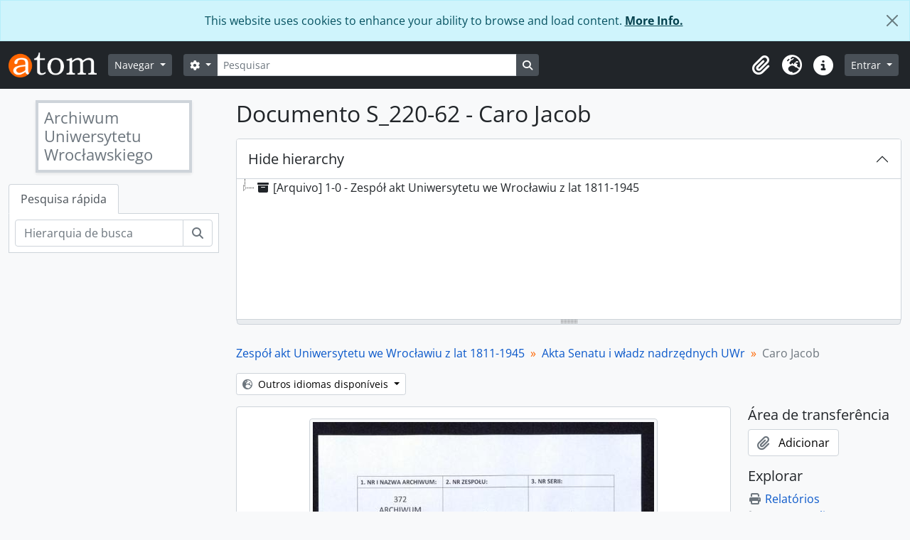

--- FILE ---
content_type: text/html; charset=utf-8
request_url: https://archiwum.uni.wroc.pl/index.php/caro-jacob;isad?sf_culture=pt
body_size: 40976
content:
<!DOCTYPE html>
<html lang="pt" dir="ltr">
  <head>
    <meta charset="utf-8">
    <meta name="viewport" content="width=device-width, initial-scale=1">
    <title>Caro Jacob - Archiwum Cyfrowe</title>
        <link rel="shortcut icon" href="/favicon.ico">
    <script defer src="/dist/js/vendor.bundle.1697f26639ee588df9ee.js"></script><script defer src="/dist/js/arDominionB5Plugin.bundle.7522e096e2153c557e7c.js"></script><link href="/dist/css/arDominionB5Plugin.bundle.f93253c1b4f1a0e1d6f5.css" rel="stylesheet">
      </head>
  <body class="d-flex flex-column min-vh-100 sfIsadPlugin index show-edit-tooltips">
        <div class="visually-hidden-focusable p-3 border-bottom">
  <a class="btn btn-sm btn-secondary" href="#main-column">
    Skip to main content  </a>
</div>
    
<div id="privacy-message" class="alert alert-info alert-dismissible rounded-0 text-center mb-0" role="alert">
  <p>This website uses cookies to enhance your ability to browse and load content. <a href="/privacy">More Info.</a></p>  <button type="button" class="btn-close" data-bs-dismiss="alert" aria-label="Fechar"></button>
</div>



<header id="top-bar" class="navbar navbar-expand-lg navbar-dark bg-dark" role="navigation" aria-label="Main navigation">
  <div class="container-fluid">
          <a class="navbar-brand d-flex flex-wrap flex-lg-nowrap align-items-center py-0 me-0" href="/index.php/" title="Início" rel="home">
                  <img alt="AtoM logo" class="d-inline-block my-2 me-3" height="35" src="/plugins/arDominionB5Plugin/images/logo.png" />                      </a>
        <button class="navbar-toggler atom-btn-secondary my-2 me-1 px-1" type="button" data-bs-toggle="collapse" data-bs-target="#navbar-content" aria-controls="navbar-content" aria-expanded="false">
      <i 
        class="fas fa-2x fa-fw fa-bars" 
        data-bs-toggle="tooltip"
        data-bs-placement="bottom"
        title="Toggle navigation"
        aria-hidden="true">
      </i>
      <span class="visually-hidden">Toggle navigation</span>
    </button>
    <div class="collapse navbar-collapse flex-wrap justify-content-end me-1" id="navbar-content">
      <div class="d-flex flex-wrap flex-lg-nowrap flex-grow-1">
        <div class="dropdown my-2 me-3">
  <button class="btn btn-sm atom-btn-secondary dropdown-toggle" type="button" id="browse-menu" data-bs-toggle="dropdown" aria-expanded="false">
    Navegar  </button>
  <ul class="dropdown-menu mt-2" aria-labelledby="browse-menu">
    <li>
      <h6 class="dropdown-header">
        Navegar      </h6>
    </li>
                  <li id="node_browseInformationObjects">
          <a class="dropdown-item" href="/index.php/informationobject/browse" title="Descrições arquivísticas">Descrições arquivísticas</a>        </li>
                        <li id="node_browseActors">
          <a class="dropdown-item" href="/index.php/actor/browse" title="Registos de autoridade">Registos de autoridade</a>        </li>
                        <li id="node_browseRepositories">
          <a class="dropdown-item" href="/index.php/repository/browse" title="Instituição arquivística">Instituição arquivística</a>        </li>
                        <li id="node_browseFunctions">
          <a class="dropdown-item" href="/index.php/function/browse" title="Funções">Funções</a>        </li>
                        <li id="node_browseSubjects">
          <a class="dropdown-item" href="/index.php/taxonomy/index/id/35" title="Assuntos">Assuntos</a>        </li>
                        <li id="node_browsePlaces">
          <a class="dropdown-item" href="/index.php/taxonomy/index/id/42" title="Locais">Locais</a>        </li>
                        <li id="node_browseDigitalObjects">
          <a class="dropdown-item" href="/index.php/informationobject/browse?view=card&amp;onlyMedia=1&amp;topLod=0" title="Objeto digital">Objeto digital</a>        </li>
            </ul>
</div>
        <form
  id="search-box"
  class="d-flex flex-grow-1 my-2"
  role="search"
  action="/index.php/informationobject/browse">
  <h2 class="visually-hidden">Pesquisar</h2>
  <input type="hidden" name="topLod" value="0">
  <input type="hidden" name="sort" value="relevance">
  <div class="input-group flex-nowrap">
    <button
      id="search-box-options"
      class="btn btn-sm atom-btn-secondary dropdown-toggle"
      type="button"
      data-bs-toggle="dropdown"
      data-bs-auto-close="outside"
      aria-expanded="false">
      <i class="fas fa-cog" aria-hidden="true"></i>
      <span class="visually-hidden">Opções de busca</span>
    </button>
    <div class="dropdown-menu mt-2" aria-labelledby="search-box-options">
              <div class="px-3 py-2">
          <div class="form-check">
            <input
              class="form-check-input"
              type="radio"
              name="repos"
              id="search-realm-global"
              checked
              value>
            <label class="form-check-label" for="search-realm-global">
              Pesquisa global            </label>
          </div>
                      <div class="form-check">
              <input
                class="form-check-input"
                type="radio"
                name="repos"
                id="search-realm-repo"
                value="439">
              <label class="form-check-label" for="search-realm-repo">
                Pesquisar <span>Archiwum Uniwersytetu Wrocławskiego</span>              </label>
            </div>
                            </div>
        <div class="dropdown-divider"></div>
            <a class="dropdown-item" href="/index.php/informationobject/browse?showAdvanced=1&topLod=0">
        Pesquisa avançada      </a>
    </div>
    <input
      id="search-box-input"
      class="form-control form-control-sm dropdown-toggle"
      type="search"
      name="query"
      autocomplete="off"
      value=""
      placeholder="Pesquisar"
      data-url="/index.php/search/autocomplete"
      data-bs-toggle="dropdown"
      aria-label="Pesquisar"
      aria-expanded="false">
    <ul id="search-box-results" class="dropdown-menu mt-2" aria-labelledby="search-box-input"></ul>
    <button class="btn btn-sm atom-btn-secondary" type="submit">
      <i class="fas fa-search" aria-hidden="true"></i>
      <span class="visually-hidden">Busque na página de navegação</span>
    </button>
  </div>
</form>
      </div>
      <div class="d-flex flex-nowrap flex-column flex-lg-row align-items-strech align-items-lg-center">
        <ul class="navbar-nav mx-lg-2">
                    <li class="nav-item dropdown d-flex flex-column">
  <a
    class="nav-link dropdown-toggle d-flex align-items-center p-0"
    href="#"
    id="clipboard-menu"
    role="button"
    data-bs-toggle="dropdown"
    aria-expanded="false"
    data-total-count-label="registros adicionados"
    data-alert-close="Fechar"
    data-load-alert-message="Ocorreu um erro ao carregar o conteúdo da área de transferência."
    data-export-alert-message="A área de transferência está vazia para este tipo de entidade."
    data-export-check-url="/index.php/clipboard/exportCheck"
    data-delete-alert-message="Nota: Os itens da área de transferência não inseridos nesta página serão removidos da área de transferência quando a página for atualizada. Poderá re-selecioná-los agora, ou recarregar a página para removê-los completamente. Usando os botões de ordenação ou de pré-visualização de impressão também causará um recarregamento da página - assim, qualquer coisa atualmente desselecionada será perdida!">
    <i
      class="fas fa-2x fa-fw fa-paperclip px-0 px-lg-2 py-2"
      data-bs-toggle="tooltip"
      data-bs-placement="bottom"
      data-bs-custom-class="d-none d-lg-block"
      title="Área de transferência"
      aria-hidden="true">
    </i>
    <span class="d-lg-none mx-1" aria-hidden="true">
      Área de transferência    </span>
    <span class="visually-hidden">
      Área de transferência    </span>
  </a>
  <ul class="dropdown-menu dropdown-menu-end mb-2" aria-labelledby="clipboard-menu">
    <li>
      <h6 class="dropdown-header">
        Área de transferência      </h6>
    </li>
    <li class="text-muted text-nowrap px-3 pb-2">
      <span
        id="counts-block"
        data-information-object-label="Descrição arquivística"
        data-actor-object-label="Registo de autoridade"
        data-repository-object-label="Instituição de arquivo">
      </span>
    </li>
                  <li id="node_clearClipboard">
          <a class="dropdown-item" href="/index.php/" title="Limpar todas as selecções">Limpar todas as selecções</a>        </li>
                        <li id="node_goToClipboard">
          <a class="dropdown-item" href="/index.php/clipboard/view" title="Ir para a área de transferência">Ir para a área de transferência</a>        </li>
                        <li id="node_loadClipboard">
          <a class="dropdown-item" href="/index.php/clipboard/load" title="Load clipboard">Load clipboard</a>        </li>
                        <li id="node_saveClipboard">
          <a class="dropdown-item" href="/index.php/clipboard/save" title="Save clipboard">Save clipboard</a>        </li>
            </ul>
</li>
                      <li class="nav-item dropdown d-flex flex-column">
  <a
    class="nav-link dropdown-toggle d-flex align-items-center p-0"
    href="#"
    id="language-menu"
    role="button"
    data-bs-toggle="dropdown"
    aria-expanded="false">
    <i
      class="fas fa-2x fa-fw fa-globe-europe px-0 px-lg-2 py-2"
      data-bs-toggle="tooltip"
      data-bs-placement="bottom"
      data-bs-custom-class="d-none d-lg-block"
      title="Idioma"
      aria-hidden="true">
    </i>
    <span class="d-lg-none mx-1" aria-hidden="true">
      Idioma    </span>
    <span class="visually-hidden">
      Idioma    </span>  
  </a>
  <ul class="dropdown-menu dropdown-menu-end mb-2" aria-labelledby="language-menu">
    <li>
      <h6 class="dropdown-header">
        Idioma      </h6>
    </li>
          <li>
        <a class="dropdown-item" href="/index.php/caro-jacob;isad?sf_culture=en" title="English">English</a>      </li>
          <li>
        <a class="dropdown-item" href="/index.php/caro-jacob;isad?sf_culture=fr" title="Français">Français</a>      </li>
          <li>
        <a class="dropdown-item" href="/index.php/caro-jacob;isad?sf_culture=es" title="Español">Español</a>      </li>
          <li>
        <a class="dropdown-item" href="/index.php/caro-jacob;isad?sf_culture=nl" title="Nederlands">Nederlands</a>      </li>
          <li>
        <a class="dropdown-item" href="/index.php/caro-jacob;isad?sf_culture=pt" title="Português">Português</a>      </li>
          <li>
        <a class="dropdown-item" href="/index.php/caro-jacob;isad?sf_culture=pl" title="Polski">Polski</a>      </li>
      </ul>
</li>
                    <li class="nav-item dropdown d-flex flex-column">
  <a
    class="nav-link dropdown-toggle d-flex align-items-center p-0"
    href="#"
    id="quick-links-menu"
    role="button"
    data-bs-toggle="dropdown"
    aria-expanded="false">
    <i
      class="fas fa-2x fa-fw fa-info-circle px-0 px-lg-2 py-2"
      data-bs-toggle="tooltip"
      data-bs-placement="bottom"
      data-bs-custom-class="d-none d-lg-block"
      title="Ligações rápidas"
      aria-hidden="true">
    </i>
    <span class="d-lg-none mx-1" aria-hidden="true">
      Ligações rápidas    </span> 
    <span class="visually-hidden">
      Ligações rápidas    </span>
  </a>
  <ul class="dropdown-menu dropdown-menu-end mb-2" aria-labelledby="quick-links-menu">
    <li>
      <h6 class="dropdown-header">
        Ligações rápidas      </h6>
    </li>
                  <li id="node_home">
          <a class="dropdown-item" href="/index.php/" title="Início">Início</a>        </li>
                        <li id="node_about">
          <a class="dropdown-item" href="/index.php/about" title="Sobre">Sobre</a>        </li>
                        <li id="node_help">
          <a class="dropdown-item" href="http://docs.accesstomemory.org/" title="Ajuda">Ajuda</a>        </li>
                                                      <li id="node_privacy">
          <a class="dropdown-item" href="/index.php/privacy" title="Privacy Policy">Privacy Policy</a>        </li>
            </ul>
</li>
        </ul>
              <div class="dropdown my-2">
    <button class="btn btn-sm atom-btn-secondary dropdown-toggle" type="button" id="user-menu" data-bs-toggle="dropdown" data-bs-auto-close="outside" aria-expanded="false">
      Entrar    </button>
    <div class="dropdown-menu dropdown-menu-lg-end mt-2" aria-labelledby="user-menu">
      <div>
        <h6 class="dropdown-header">
          Já possui uma conta?        </h6>
      </div>
      <form class="mx-3 my-2" action="/index.php/user/login" method="post">        <input type="hidden" name="_csrf_token" value="7e6a1508d254186b4216837f87cbc9ad" id="csrf_token" /><input type="hidden" name="next" value="http://archiwum.uni.wroc.pl/index.php/caro-jacob;isad?sf_culture=pt" id="next" />        <div class="mb-3"><label class="form-label" for="email">Email<span aria-hidden="true" class="text-primary ms-1"><strong>*</strong></span><span class="visually-hidden">Este campo é obrigatório.</span></label><input type="text" name="email" class="form-control-sm form-control" id="email" /></div>        <div class="mb-3"><label class="form-label" for="password">Senha<span aria-hidden="true" class="text-primary ms-1"><strong>*</strong></span><span class="visually-hidden">Este campo é obrigatório.</span></label><input type="password" name="password" class="form-control-sm form-control" autocomplete="off" id="password" /></div>        <button class="btn btn-sm atom-btn-secondary" type="submit">
          Entrar        </button>
      </form>
    </div>
  </div>
      </div>
    </div>
  </div>
</header>

    
<div id="wrapper" class="container-xxl pt-3 flex-grow-1">
            <div class="row">
    <div id="sidebar" class="col-md-3">
          
  <div class="repository-logo-text mb-3">
    <a class="text-decoration-none" href="/index.php/archiwum-uniwersytetu-wroclawskiego">
      <h2 class="h4 p-2 text-muted text-start border border-4 shadow-sm bg-white mx-auto">
        Archiwum Uniwersytetu Wrocławskiego      </h2>
    </a>
  </div>

<ul class="nav nav-tabs border-0" id="treeview-menu" role="tablist">

  
  <li class="nav-item" role="presentation">
    <button
        class="nav-link active"
        id="treeview-search-tab"
        data-bs-toggle="tab"
        data-bs-target="#treeview-search"
        type="button"
        role="tab"
        aria-controls="treeview-search"
        aria-selected="true">
        Pesquisa rápida      </button>
  </li>

</ul>

<div class="tab-content mb-3" id="treeview-content">

      <div id="fullwidth-treeview-active" data-treeview-alert-close="Fechar" hidden>
      <input type="button" id="fullwidth-treeview-more-button" class="btn btn-sm atom-btn-white" data-label="%1% mais" value="" />
      <input type="button" id="fullwidth-treeview-reset-button" class="btn btn-sm atom-btn-white" value="Redefinir" />
      <span
        id="fullwidth-treeview-configuration"
        data-collection-url="/index.php/zespol-akt-uniwersytetu-we-wroclawiu-z-lat-1811-1945"
        data-collapse-enabled="no"
        data-opened-text="Hide hierarchy"
        data-closed-text="Show hierarchy"
        data-items-per-page="50"
        data-enable-dnd="no">
      </span>
    </div>
  
  <div class="tab-pane fade show active" id="treeview-search" role="tabpanel" aria-labelledby="treeview-search-tab">

    <form method="get" role="search" class="p-2 bg-white border" action="/index.php/search?collection=483" data-not-found="Não foram encontrados quaisquer resultados.">
      <div class="input-group">
        <input type="text" name="query" class="form-control" aria-label="Hierarquia de busca" placeholder="Hierarquia de busca" aria-describedby="treeview-search-submit-button" required>
        <button class="btn atom-btn-white" type="submit" id="treeview-search-submit-button">
          <i aria-hidden="true" class="fas fa-search"></i>
          <span class="visually-hidden">Pesquisar</span>
        </button>
      </div>
    </form>

  </div>

</div>

    </div>
    <div id="main-column" role="main" class="col-md-9">
      
  <h1>Documento S_220-62 - Caro Jacob</h1>

  
      <nav aria-label="breadcrumb" id="breadcrumb">
  <ol class="breadcrumb">
                                      <li class="breadcrumb-item">
            <a href="/index.php/zespol-akt-uniwersytetu-we-wroclawiu-z-lat-1811-1945" title="Zespół akt Uniwersytetu we Wrocławiu z lat 1811-1945">Zespół akt Uniwersytetu we Wrocławiu z lat 1811-1945</a>          </li>
                                          <li class="breadcrumb-item">
            <a href="/index.php/akta-senatu-i-wladz-nadrzednych-uwr" title="Akta Senatu i władz nadrzędnych UWr">Akta Senatu i władz nadrzędnych UWr</a>          </li>
                                          <li class="breadcrumb-item active" aria-current="page">
            Caro Jacob          </li>
                    </ol>
</nav>
  
  <div class="dropdown d-inline-block mb-3 translation-links">
  <button class="btn btn-sm atom-btn-white dropdown-toggle" type="button" id="translation-links-button" data-bs-toggle="dropdown" aria-expanded="false">
    <i class="fas fa-globe-europe me-1" aria-hidden="true"></i>
    Outros idiomas disponíveis  </button>
  <ul class="dropdown-menu mt-2" aria-labelledby="translation-links-button">
          <li>
        <a class="dropdown-item" href="/index.php/caro-jacob?sf_culture=pl" title="Polonês &raquo; Caro Jacob">Polonês &raquo; Caro Jacob</a>      </li>
      </ul>
</div>

      <div class="row">
        <div class="col-md-9">
          
  
                      <div id="content">
              




    <div class="digital-object-reference text-center p-3 border-bottom">
          

      <a href="http://glam.uni.wroc.pl/index.php?s=AUWR_PL_372_1_0_1_S_220_62_52273" title=""><img alt="Open original Objeto digital" class="img-thumbnail" src="/uploads/r/archiwum-uniwersytetu-wroclawskiego/0/5/4/054bf34ecb0728c286bdc8e219e2b3ca16576a2990520b13ff1ee76f2c89f210/PL_372_1_0_1_S_220_62_52273_0003.jpg" /></a>  
      </div>


<section id="identityArea" class="border-bottom">

      <h2 class="h5 mb-0 atom-section-header"><div class="d-flex p-3 border-bottom text-primary">Zona de identificação</div></h2>  
  <div class="field text-break row g-0"><h3 class="h6 lh-base m-0 text-muted col-3 border-end text-end p-2">Código de referência</h3><div class="col-9 p-2">PL 372 1-0-1-S_220-62</div></div>
  <div class="field text-break row g-0"><h3 class="h6 lh-base m-0 text-muted col-3 border-end text-end p-2">Título</h3><div class="col-9 p-2">Caro Jacob</div></div>
  <div class="field row g-0">
    <h3 class="h6 lh-base m-0 text-muted col-3 border-end text-end p-2">Data(s)</h3>    <div class="creationDates col-9 p-2">
      <ul class="m-0 ms-1 ps-3">
                  <li>
            1884 (Produção)
          </li>
              </ul>
    </div>
  </div>

  <div class="field text-break row g-0"><h3 class="h6 lh-base m-0 text-muted col-3 border-end text-end p-2">Nível de descrição</h3><div class="col-9 p-2">Documento</div></div>
  <div class="field text-break row g-0"><h3 class="h6 lh-base m-0 text-muted col-3 border-end text-end p-2">Dimensão e suporte</h3><div class="col-9 p-2"><p>ss.2 | stan zachowania: dobry</p></div></div></section> <!-- /section#identityArea -->

<section id="contextArea" class="border-bottom">

      <h2 class="h5 mb-0 atom-section-header"><div class="d-flex p-3 border-bottom text-primary">Zona do contexto</div></h2>  
  <div class="creatorHistories">
          <div class="field row g-0">
      <h3 class="h6 lh-base m-0 text-muted col-3 border-end text-end p-2">Nome do produtor</h3>      <div class="col-9 p-2">

        <div class="creator">
                      <a href="/index.php/konigliche-universitat-zu-breslau" title="Königliche Universität zu Breslau">Königliche Universität zu Breslau</a>                  </div>

                  <div class="datesOfExistence">
            (1811-1911)
          </div>
        
                  <div class="field row g-0">
                                                  <div class="field text-break d-flex flex-wrap"><h4 class="h6 lh-base m-0 text-muted me-2">História administrativa</h4><div></div></div>          </div>
        
      </div>
    </div>
        </div>

  <div class="relatedFunctions">
      </div>

  <div class="repository">
    <div class="field text-break row g-0"><h3 class="h6 lh-base m-0 text-muted col-3 border-end text-end p-2">Entidade detentora</h3><div class="col-9 p-2"><a title="Herdado de Zespół akt Uniwersytetu we Wrocławiu z lat 1811-1945" href="/index.php/archiwum-uniwersytetu-wroclawskiego">Archiwum Uniwersytetu Wrocławskiego</a></div></div>  </div>

      <div class="field text-break row g-0"><h3 class="h6 lh-base m-0 text-muted col-3 border-end text-end p-2">História do arquivo</h3><div class="col-9 p-2"></div></div>  
      <div class="field text-break row g-0"><h3 class="h6 lh-base m-0 text-muted col-3 border-end text-end p-2">Fonte imediata de aquisição ou transferência</h3><div class="col-9 p-2"></div></div>  
</section> <!-- /section#contextArea -->

<section id="contentAndStructureArea" class="border-bottom">

      <h2 class="h5 mb-0 atom-section-header"><div class="d-flex p-3 border-bottom text-primary">Zona do conteúdo e estrutura</div></h2>  
  <div class="field text-break row g-0"><h3 class="h6 lh-base m-0 text-muted col-3 border-end text-end p-2">Âmbito e conteúdo</h3><div class="col-9 p-2"></div></div>
      <div class="field text-break row g-0"><h3 class="h6 lh-base m-0 text-muted col-3 border-end text-end p-2">Avaliação, seleção e eliminação</h3><div class="col-9 p-2"></div></div>  
  <div class="field text-break row g-0"><h3 class="h6 lh-base m-0 text-muted col-3 border-end text-end p-2">Incorporações</h3><div class="col-9 p-2"></div></div>
  <div class="field text-break row g-0"><h3 class="h6 lh-base m-0 text-muted col-3 border-end text-end p-2">Sistema de arranjo</h3><div class="col-9 p-2"></div></div></section> <!-- /section#contentAndStructureArea -->

<section id="conditionsOfAccessAndUseArea" class="border-bottom">

      <h2 class="h5 mb-0 atom-section-header"><div class="d-flex p-3 border-bottom text-primary">Zona de condições de acesso e utilização </div></h2>  
  <div class="field text-break row g-0"><h3 class="h6 lh-base m-0 text-muted col-3 border-end text-end p-2">Condições de acesso</h3><div class="col-9 p-2"></div></div>
  <div class="field text-break row g-0"><h3 class="h6 lh-base m-0 text-muted col-3 border-end text-end p-2">Condiçoes de reprodução</h3><div class="col-9 p-2"></div></div>
  <div class="field text-break row g-0"><h3 class="h6 lh-base m-0 text-muted col-3 border-end text-end p-2">Idioma do material</h3><div class="col-9 p-2"><ul class="m-0 ms-1 ps-3"><li>alemão</li></ul></div></div>
  <div class="field text-break row g-0"><h3 class="h6 lh-base m-0 text-muted col-3 border-end text-end p-2">Sistema de escrita do material</h3><div class="col-9 p-2"><ul class="m-0 ms-1 ps-3"></ul></div></div>
  <div class="field text-break row g-0"><h3 class="h6 lh-base m-0 text-muted col-3 border-end text-end p-2">Notas ao idioma e script</h3><div class="col-9 p-2"></div></div>
      <div class="field text-break row g-0"><h3 class="h6 lh-base m-0 text-muted col-3 border-end text-end p-2">Características físicas e requisitos técnicos</h3><div class="col-9 p-2"></div></div>  
  <div class="field text-break row g-0"><h3 class="h6 lh-base m-0 text-muted col-3 border-end text-end p-2">Instrumentos de descrição</h3><div class="col-9 p-2"></div></div>
  <div class="field row g-0">
  <h3 class="h6 lh-base m-0 text-muted col-3 border-end text-end p-2"></h3>  <div class="findingAidLink col-9 p-2">
    <a href="/" target="_blank"></a>
  </div>
</div>

</section> <!-- /section#conditionsOfAccessAndUseArea -->

<section id="alliedMaterialsArea" class="border-bottom">

      <h2 class="h5 mb-0 atom-section-header"><div class="d-flex p-3 border-bottom text-primary">Zona de documentação associada</div></h2>  
  <div class="field text-break row g-0"><h3 class="h6 lh-base m-0 text-muted col-3 border-end text-end p-2">Existência e localização de originais</h3><div class="col-9 p-2"></div></div>
  <div class="field text-break row g-0"><h3 class="h6 lh-base m-0 text-muted col-3 border-end text-end p-2">Existência e localização de cópias</h3><div class="col-9 p-2"></div></div>
  <div class="field text-break row g-0"><h3 class="h6 lh-base m-0 text-muted col-3 border-end text-end p-2">Unidades de descrição relacionadas</h3><div class="col-9 p-2"></div></div>
  <div class="relatedMaterialDescriptions">
    <div class="field row g-0">

      <h3 class="h6 lh-base m-0 text-muted col-3 border-end text-end p-2">Descrições relacionadas</h3>  
  <div class="col-9 p-2">
    <ul class="m-0 ms-1 ps-3">
                              </ul>
  </div>

</div>
  </div>

  </section> <!-- /section#alliedMaterialsArea -->

<section id="notesArea" class="border-bottom">

      <h2 class="h5 mb-0 atom-section-header"><div class="d-flex p-3 border-bottom text-primary">Zona das notas</div></h2>  
            <div class="field text-break row g-0"><h3 class="h6 lh-base m-0 text-muted col-3 border-end text-end p-2">Nota</h3><div class="col-9 p-2"><p>Dawna sygnatura: S 220/63</p></div></div>      
  <div class="alternativeIdentifiers">
    <div class="field row g-0">

  <h3 class="h6 lh-base m-0 text-muted col-3 border-end text-end p-2">Identificador(es) alternativo(s)</h3>
  <div class="col-9 p-2">
      </div>

</div>
  </div>
</section> <!-- /section#notesArea -->

<section id="accessPointsArea" class="border-bottom">

      <h2 class="h5 mb-0 atom-section-header"><div class="d-flex p-3 border-bottom text-primary">Pontos de acesso</div></h2>  
  <div class="subjectAccessPoints">
    <div class="field row g-0">

      <h3 class="h6 lh-base m-0 text-muted col-3 border-end text-end p-2">Pontos de acesso - Assuntos</h3>  
  <div class="col-9 p-2">
    <ul class="m-0 ms-1 ps-3">
              <li>
                                                                                      <a href="/index.php/akta-osobowe" title="Akta osobowe">Akta osobowe</a>                              </li>
              <li>
                                                                                      <a href="/index.php/leopoldina-online" title="Leopoldina online">Leopoldina online</a>                              </li>
              <li>
                                                                                      <a href="/index.php/https-uni-wroc-pl-projekty-uwr-leopoldina-online" title="https://uni.wroc.pl/projekty-uwr/leopoldina-online/"><a href="https://uni.wroc.pl/projekty-uwr/leopoldina-online/">https://uni.wroc.pl/projekty-uwr/leopoldina-online/</a></a>                              </li>
          </ul>
  </div>

</div>
  </div>

  <div class="placeAccessPoints">
    <div class="field row g-0">

      <h3 class="h6 lh-base m-0 text-muted col-3 border-end text-end p-2">Pontos de acesso - Locais</h3>  
  <div class="col-9 p-2">
    <ul class="m-0 ms-1 ps-3">
              <li>
                                                                                      <a href="/index.php/breslau" title="Breslau">Breslau</a>                              </li>
          </ul>
  </div>

</div>
  </div>

  <div class="nameAccessPoints">
    <div class="field row g-0">

      <h3 class="h6 lh-base m-0 text-muted col-3 border-end text-end p-2">Pontos de acesso - Nomes</h3>  
  <div class="col-9 p-2">
    <ul class="m-0 ms-1 ps-3">
                                              
                        </ul>
  </div>

</div>
  </div>

  <div class="genreAccessPoints">
    <div class="field row g-0">

      <h3 class="h6 lh-base m-0 text-muted col-3 border-end text-end p-2">Pontos de acesso de género</h3>  
  <div class="col-9 p-2">
    <ul class="m-0 ms-1 ps-3">
          </ul>
  </div>

</div>
  </div>
</section> <!-- /section#accessPointsArea -->

<section id="descriptionControlArea" class="border-bottom">

      <h2 class="h5 mb-0 atom-section-header"><div class="d-flex p-3 border-bottom text-primary">Zona do controlo da descrição</div></h2>  
      <div class="field text-break row g-0"><h3 class="h6 lh-base m-0 text-muted col-3 border-end text-end p-2">Identificador da descrição</h3><div class="col-9 p-2"></div></div>  
      <div class="field text-break row g-0"><h3 class="h6 lh-base m-0 text-muted col-3 border-end text-end p-2">Identificador da instituição</h3><div class="col-9 p-2"></div></div>  
      <div class="field text-break row g-0"><h3 class="h6 lh-base m-0 text-muted col-3 border-end text-end p-2">Regras ou convenções utilizadas</h3><div class="col-9 p-2"></div></div>  
      <div class="field text-break row g-0"><h3 class="h6 lh-base m-0 text-muted col-3 border-end text-end p-2">Estatuto</h3><div class="col-9 p-2"></div></div>  
      <div class="field text-break row g-0"><h3 class="h6 lh-base m-0 text-muted col-3 border-end text-end p-2">Nível de detalhe</h3><div class="col-9 p-2"></div></div>  
      <div class="field text-break row g-0"><h3 class="h6 lh-base m-0 text-muted col-3 border-end text-end p-2">Datas de criação, revisão, eliminação</h3><div class="col-9 p-2"></div></div>  
      <div class="field text-break row g-0"><h3 class="h6 lh-base m-0 text-muted col-3 border-end text-end p-2">Línguas e escritas</h3><div class="col-9 p-2"><ul class="m-0 ms-1 ps-3"><li>polonês</li></ul></div></div>  
      <div class="field text-break row g-0"><h3 class="h6 lh-base m-0 text-muted col-3 border-end text-end p-2">Script(s)</h3><div class="col-9 p-2"><ul class="m-0 ms-1 ps-3"></ul></div></div>  
      <div class="field text-break row g-0"><h3 class="h6 lh-base m-0 text-muted col-3 border-end text-end p-2">Fontes</h3><div class="col-9 p-2"></div></div>  
        
</section> <!-- /section#descriptionControlArea -->



  <div class="digitalObjectMetadata">
    
  <section>

                  <h2 class="h5 mb-0 atom-section-header"><div class="d-flex p-3 border-bottom text-primary">Objeto digital metadados</div></h2>
    <div class="accordion accordion-flush">

      
      
        <div class="accordion-item rounded-bottom">
          <h3 class="accordion-header" id="access-heading">
            <button class="accordion-button" type="button" data-bs-toggle="collapse" data-bs-target="#access-collapse" aria-expanded="true" aria-controls="access-collapse">
              Cópias de Acesso            </button>
          </h3>
          <div id="access-collapse" class="accordion-collapse collapse show" aria-labelledby="access-heading">
            <div class="accordion-body p-0">
              
                <div class="row g-0">

                  <h3 class="h6 lh-base m-0 text-muted col-3 border-end text-end p-2">Arquivo matriz<i class="fa fa-file ms-2 text-dark" aria-hidden="true"></i></h3>

                  <div class="digital-object-metadata-body col-9 p-2">
                    
                    
                                          <div class="field text-break d-flex flex-wrap"><h4 class="h6 lh-base m-0 text-muted me-2">URL</h4><div><p><a href="http://glam.uni.wroc.pl/index.php?s=AUWR_PL_372_1_0_1_S_220_62_52273">http://glam.uni.wroc.pl/index.php?s=AUWR_PL_372_1_0_1_S_220_62_52273</a></p></div></div>                    
                    
                                          <div class="field text-break d-flex flex-wrap"><h4 class="h6 lh-base m-0 text-muted me-2">Tipo de suporte</h4><div>Imagem</div></div>                    
                                          <div class="field text-break d-flex flex-wrap"><h4 class="h6 lh-base m-0 text-muted me-2">Mime-type</h4><div>unknown</div></div>                    
                    
                                          <div class="field text-break d-flex flex-wrap"><h4 class="h6 lh-base m-0 text-muted me-2">Transferido</h4><div>11 de fevereiro de 2020 11:13</div></div>                    
                                      </div>

                </div>

              
              
                <div class="row g-0">

                  <h3 class="h6 lh-base m-0 text-muted col-3 border-end text-end p-2">Cópia de referência<i class="fa fa-file ms-2 text-dark" aria-hidden="true"></i></h3>

                  <div class="digital-object-metadata-body col-9 p-2">
                                                                  <div class="field text-break d-flex flex-wrap"><h4 class="h6 lh-base m-0 text-muted me-2">Nome do ficheiro</h4><div>PL_372_1_0_1_S_220_62_52273_0003.jpg</div></div>                                          
                                          <div class="field text-break d-flex flex-wrap"><h4 class="h6 lh-base m-0 text-muted me-2">Tipo de suporte</h4><div>Imagem</div></div>                    
                                          <div class="field text-break d-flex flex-wrap"><h4 class="h6 lh-base m-0 text-muted me-2">Mime-type</h4><div>image/jpeg</div></div>                    
                                          <div class="field text-break d-flex flex-wrap"><h4 class="h6 lh-base m-0 text-muted me-2">Tamanho do ficheiro</h4><div>31.8 KiB</div></div>                    
                                          <div class="field text-break d-flex flex-wrap"><h4 class="h6 lh-base m-0 text-muted me-2">Transferido</h4><div>11 de fevereiro de 2020 11:13</div></div>                    
                                      </div>

                </div>

              
              
                <div class="row g-0">

                  <h3 class="h6 lh-base m-0 text-muted col-3 border-end text-end p-2">Cópia da miniatura<i class="fa fa-file ms-2 text-dark" aria-hidden="true"></i></h3>

                  <div class="digital-object-metadata-body col-9 p-2">
                                                                  <div class="field text-break d-flex flex-wrap"><h4 class="h6 lh-base m-0 text-muted me-2">Nome do ficheiro</h4><div><a target="_blank" href="/uploads/r/archiwum-uniwersytetu-wroclawskiego/1/e/d/1ed66b05a9782a442daa3be683ff7866a680253c03b36307014589c95613a6ab/PL_372_1_0_1_S_220_62_52273_0003.jpg" title="PL_372_1_0_1_S_220_62_52273_0003.jpg">PL_372_1_0_1_S_220_62_52273_0003.jpg</a></div></div>                                          
                                          <div class="field text-break d-flex flex-wrap"><h4 class="h6 lh-base m-0 text-muted me-2">Tipo de suporte</h4><div>Imagem</div></div>                    
                                          <div class="field text-break d-flex flex-wrap"><h4 class="h6 lh-base m-0 text-muted me-2">Mime-type</h4><div>image/jpeg</div></div>                    
                                          <div class="field text-break d-flex flex-wrap"><h4 class="h6 lh-base m-0 text-muted me-2">Tamanho do ficheiro</h4><div>11.5 KiB</div></div>                    
                                          <div class="field text-break d-flex flex-wrap"><h4 class="h6 lh-base m-0 text-muted me-2">Transferido</h4><div>11 de fevereiro de 2020 11:14</div></div>                    
                                      </div>

                </div>

                          </div>
          </div>
        </div>

      
    </div>

  </section>
  </div>

  <div class="digitalObjectRights">
    
<section>

  <h2 class="h5 mb-0 atom-section-header"><div class="d-flex p-3 border-bottom text-primary">Objeto digital (URI externo) zona de direitos</div></h2>
  
</section>

<section>

  
    <h2 class="h5 mb-0 atom-section-header"><div class="d-flex p-3 border-bottom text-primary">Objeto digital (Referência) zona de direitos</div></h2>
    
  
</section>

<section>

  
    <h2 class="h5 mb-0 atom-section-header"><div class="d-flex p-3 border-bottom text-primary">Objeto digital (Ícone) zona de direitos</div></h2>
    
  
</section>
  </div>


<section id="accessionArea" class="border-bottom">

  <h2 class="h5 mb-0 atom-section-header"><div class="d-flex p-3 border-bottom text-primary">Área de ingresso</div></h2>
  <div class="accessions">
      </div>

</section> <!-- /section#accessionArea -->


            </div>
                              </div>
        <div id="context-menu" class="col-md-3">
          
  <nav>

    <section id="action-icons">

  <h4 class="h5 mb-2">Área de transferência</h4>
  <ul class="list-unstyled">
    <li>
      <button
  class="btn atom-btn-white ms-auto active-primary clipboard"
  data-clipboard-slug="caro-jacob"
  data-clipboard-type="informationObject"
    data-title="Adicionar"
  data-alt-title="Remover">
  <i class="fas fa-lg fa-paperclip" aria-hidden="true"></i>
  <span class="ms-2">
    Adicionar  </span>
</button>
    </li>
  </ul>

  <h4 class="h5 mb-2">Explorar</h4>
  <ul class="list-unstyled">

    <li>
      <a class="atom-icon-link" href="/index.php/caro-jacob/informationobject/reports">
        <i class="fas fa-fw fa-print me-1" aria-hidden="true">
        </i>Relatórios      </a>
    </li>

    
    <li>
              <a class="atom-icon-link" href="/index.php/informationobject/browse?collection=483&topLod=0">
              <i class="fas fa-fw fa-list me-1" aria-hidden="true">
        </i>Ver como lista      </a>
    </li>

          <li>
        <a class="atom-icon-link" href="/index.php/informationobject/browse?collection=483&topLod=0&view=card&onlyMedia=1">
          <i class="fas fa-fw fa-image me-1" aria-hidden="true">
          </i>Navegar objetos digitais        </a>
      </li>
      </ul>

  
  <h4 class="h5 mb-2">Exportar</h4>
  <ul class="list-unstyled">
          <li>
        <a class="atom-icon-link" href="/index.php/caro-jacob;dc?sf_format=xml">
          <i class="fas fa-fw fa-upload me-1" aria-hidden="true">
          </i>Dublin Core 1.1 XML        </a>
      </li>
    
          <li>
        <a class="atom-icon-link" href="/index.php/caro-jacob;ead?sf_format=xml">
          <i class="fas fa-fw fa-upload me-1" aria-hidden="true">
          </i>EAD 2002 XML        </a>
      </li>
    
      </ul>

  
  
</section>

    <div class="field">

      <h4 class="h5 mb-2">Assuntos relacionados</h4>
  
  <div>
    <ul class="list-unstyled">
              <li>
                                                                                      <a href="/index.php/akta-osobowe" title="Akta osobowe">Akta osobowe</a>                              </li>
              <li>
                                                                                      <a href="/index.php/leopoldina-online" title="Leopoldina online">Leopoldina online</a>                              </li>
              <li>
                                                                                      <a href="/index.php/https-uni-wroc-pl-projekty-uwr-leopoldina-online" title="https://uni.wroc.pl/projekty-uwr/leopoldina-online/"><a href="https://uni.wroc.pl/projekty-uwr/leopoldina-online/">https://uni.wroc.pl/projekty-uwr/leopoldina-online/</a></a>                              </li>
          </ul>
  </div>

</div>

    <div class="field">

      <h4 class="h5 mb-2">Pessoas e organizações relacionadas</h4>
  
  <div>
    <ul class="list-unstyled">
                                                          <li><a href="/index.php/konigliche-universitat-zu-breslau" title="Königliche Universität zu Breslau">Königliche Universität zu Breslau</a> <span class="note2">(Produtor)</span></li>
                                                  
                        </ul>
  </div>

</div>

    <div class="field">

      <h4 class="h5 mb-2">Géneros relacionados</h4>
  
  <div>
    <ul class="list-unstyled">
          </ul>
  </div>

</div>

    <div class="field">

      <h4 class="h5 mb-2">Locais relacionados</h4>
  
  <div>
    <ul class="list-unstyled">
              <li>
                                                                                      <a href="/index.php/breslau" title="Breslau">Breslau</a>                              </li>
          </ul>
  </div>

</div>

              
  </nav>

        </div>
      </div>
    </div>
  </div>
</div>

        <footer>

  
  
  <div id="print-date">
    Impressão: 2026-01-30  </div>

  <div id="js-i18n">
    <div id="read-more-less-links"
      data-read-more-text="Read more" 
      data-read-less-text="Read less">
    </div>
  </div>

</footer>

  <script nonce=e2ea0b5fae93597436d50490dbff8a38 async src="https://www.googletagmanager.com/gtag/js?id=G-CZQ25CBCKR"></script>
  <script nonce=e2ea0b5fae93597436d50490dbff8a38>
    window.dataLayer = window.dataLayer || [];
    function gtag(){dataLayer.push(arguments);}
    gtag('js', new Date());
        gtag('config', 'G-CZQ25CBCKR');
  </script>
  </body>
</html>
